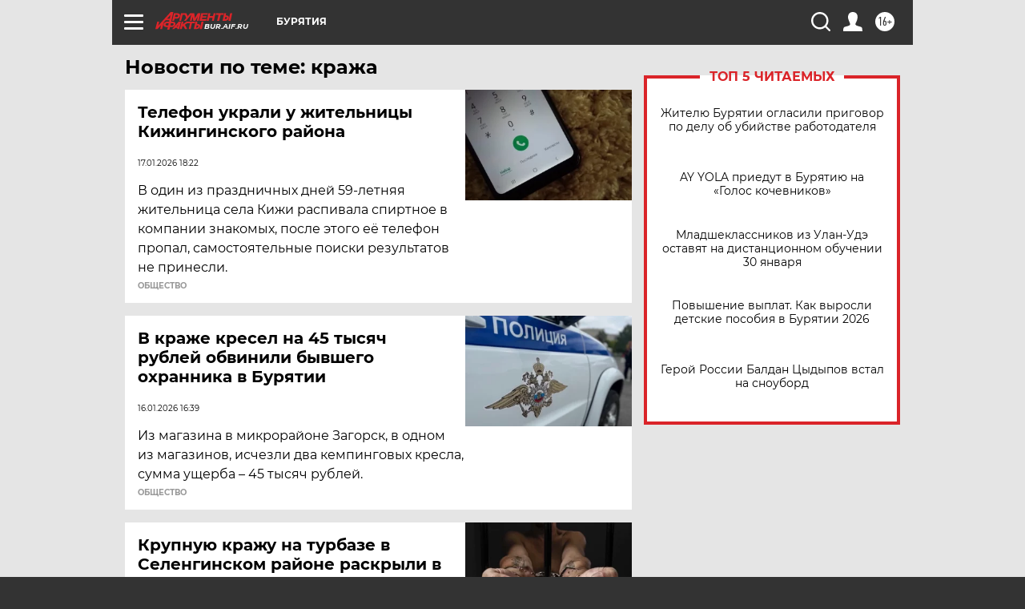

--- FILE ---
content_type: text/html; charset=UTF-8
request_url: https://bur.aif.ru/tag/krazha
body_size: 17760
content:
<!DOCTYPE html>
<!--[if IE 8]><html class="ie8"> <![endif]-->
<!--[if gt IE 8]><!--><html lang="ru"> <!--<![endif]-->
<head>
    <!-- created_at 30-01-2026 10:51:10 -->
    <script>
        window.isIndexPage = 0;
        window.isMobileBrowser = 0;
        window.disableSidebarCut = 1;
        window.bannerDebugMode = 0;
    </script>

                
                                    <meta http-equiv="Content-Type" content="text/html; charset=utf-8" >
<meta name="format-detection" content="telephone=no" >
<meta name="viewport" content="width=device-width, user-scalable=no, initial-scale=1.0, maximum-scale=1.0, minimum-scale=1.0" >
<meta http-equiv="X-UA-Compatible" content="IE=edge,chrome=1" >
<meta name="HandheldFriendly" content="true" >
<meta name="format-detection" content="telephone=no" >
<meta name="theme-color" content="#ffffff" >
<meta name="description" content="кража — самые актуальные и последние новости сегодня. Будьте в курсе главных свежих новостных событий дня и последнего часа, фото и видео репортажей на сайте Аргументы и Факты." >
<meta name="facebook-domain-verification" content="jiqbwww7rrqnwzjkizob7wrpmgmwq3" >
        <title>кража — последние новости сегодня | АиФ Бурятия</title>    <link rel="shortcut icon" type="image/x-icon" href="/favicon.ico" />
    <link rel="icon" type="image/svg+xml" href="/favicon.svg">
    
    <link rel="preload" href="/redesign2018/fonts/montserrat-v15-latin-ext_latin_cyrillic-ext_cyrillic-regular.woff2" as="font" type="font/woff2" crossorigin>
    <link rel="preload" href="/redesign2018/fonts/montserrat-v15-latin-ext_latin_cyrillic-ext_cyrillic-italic.woff2" as="font" type="font/woff2" crossorigin>
    <link rel="preload" href="/redesign2018/fonts/montserrat-v15-latin-ext_latin_cyrillic-ext_cyrillic-700.woff2" as="font" type="font/woff2" crossorigin>
    <link rel="preload" href="/redesign2018/fonts/montserrat-v15-latin-ext_latin_cyrillic-ext_cyrillic-700italic.woff2" as="font" type="font/woff2" crossorigin>
    <link rel="preload" href="/redesign2018/fonts/montserrat-v15-latin-ext_latin_cyrillic-ext_cyrillic-800.woff2" as="font" type="font/woff2" crossorigin>
    <link href="https://bur.aif.ru/tag/krazha" rel="canonical" >
<link href="https://bur.aif.ru/redesign2018/css/style.css?cba" media="all" rel="stylesheet" type="text/css" >
<link href="https://bur.aif.ru/img/icon/apple_touch_icon_57x57.png?cba" rel="apple-touch-icon" sizes="57x57" >
<link href="https://bur.aif.ru/img/icon/apple_touch_icon_114x114.png?cba" rel="apple-touch-icon" sizes="114x114" >
<link href="https://bur.aif.ru/img/icon/apple_touch_icon_72x72.png?cba" rel="apple-touch-icon" sizes="72x72" >
<link href="https://bur.aif.ru/img/icon/apple_touch_icon_144x144.png?cba" rel="apple-touch-icon" sizes="144x144" >
<link href="https://bur.aif.ru/img/icon/apple-touch-icon.png?cba" rel="apple-touch-icon" sizes="180x180" >
<link href="https://bur.aif.ru/img/icon/favicon-32x32.png?cba" rel="icon" type="image/png" sizes="32x32" >
<link href="https://bur.aif.ru/img/icon/favicon-16x16.png?cba" rel="icon" type="image/png" sizes="16x16" >
<link href="https://bur.aif.ru/img/manifest.json?cba" rel="manifest" >
<link href="https://bur.aif.ru/img/safari-pinned-tab.svg?cba" rel="mask-icon" color="#d55b5b" >
<link href="https://ads.betweendigital.com" rel="preconnect" crossorigin="" >
        <script type="text/javascript">
    //<!--
    var isRedesignPage = true;    //-->
</script>
<script type="text/javascript" src="https://bur.aif.ru/js/output/jquery.min.js?cba"></script>
<script type="text/javascript" src="https://bur.aif.ru/js/output/header_scripts.js?cba"></script>
<script type="text/javascript">
    //<!--
    var _sf_startpt=(new Date()).getTime()    //-->
</script>
<script type="text/javascript" src="https://yastatic.net/s3/passport-sdk/autofill/v1/sdk-suggest-with-polyfills-latest.js?cba"></script>
<script type="text/javascript">
    //<!--
    window.YandexAuthParams = {"oauthQueryParams":{"client_id":"b104434ccf5a4638bdfe8a9101264f3c","response_type":"code","redirect_uri":"https:\/\/aif.ru\/oauth\/yandex\/callback"},"tokenPageOrigin":"https:\/\/aif.ru"};    //-->
</script>
<script type="text/javascript">
    //<!--
    function AdFox_getWindowSize() {
    var winWidth,winHeight;
	if( typeof( window.innerWidth ) == 'number' ) {
		//Non-IE
		winWidth = window.innerWidth;
		winHeight = window.innerHeight;
	} else if( document.documentElement && ( document.documentElement.clientWidth || document.documentElement.clientHeight ) ) {
		//IE 6+ in 'standards compliant mode'
		winWidth = document.documentElement.clientWidth;
		winHeight = document.documentElement.clientHeight;
	} else if( document.body && ( document.body.clientWidth || document.body.clientHeight ) ) {
		//IE 4 compatible
		winWidth = document.body.clientWidth;
		winHeight = document.body.clientHeight;
	}
	return {"width":winWidth, "height":winHeight};
}//END function AdFox_getWindowSize

function AdFox_getElementPosition(elemId){
    var elem;
    
    if (document.getElementById) {
		elem = document.getElementById(elemId);
	}
	else if (document.layers) {
		elem = document.elemId;
	}
	else if (document.all) {
		elem = document.all.elemId;
	}
    var w = elem.offsetWidth;
    var h = elem.offsetHeight;	
    var l = 0;
    var t = 0;
	
    while (elem)
    {
        l += elem.offsetLeft;
        t += elem.offsetTop;
        elem = elem.offsetParent;
    }

    return {"left":l, "top":t, "width":w, "height":h};
} //END function AdFox_getElementPosition

function AdFox_getBodyScrollTop(){
	return self.pageYOffset || (document.documentElement && document.documentElement.scrollTop) || (document.body && document.body.scrollTop);
} //END function AdFox_getBodyScrollTop

function AdFox_getBodyScrollLeft(){
	return self.pageXOffset || (document.documentElement && document.documentElement.scrollLeft) || (document.body && document.body.scrollLeft);
}//END function AdFox_getBodyScrollLeft

function AdFox_Scroll(elemId,elemSrc){
   var winPos = AdFox_getWindowSize();
   var winWidth = winPos.width;
   var winHeight = winPos.height;
   var scrollY = AdFox_getBodyScrollTop();
   var scrollX =  AdFox_getBodyScrollLeft();
   var divId = 'AdFox_banner_'+elemId;
   var ltwhPos = AdFox_getElementPosition(divId);
   var lPos = ltwhPos.left;
   var tPos = ltwhPos.top;

   if(scrollY+winHeight+5 >= tPos && scrollX+winWidth+5 >= lPos){
      AdFox_getCodeScript(1,elemId,elemSrc);
	  }else{
	     setTimeout('AdFox_Scroll('+elemId+',"'+elemSrc+'");',100);
	  }
}//End function AdFox_Scroll    //-->
</script>
<script type="text/javascript">
    //<!--
    function AdFox_SetLayerVis(spritename,state){
   document.getElementById(spritename).style.visibility=state;
}

function AdFox_Open(AF_id){
   AdFox_SetLayerVis('AdFox_DivBaseFlash_'+AF_id, "hidden");
   AdFox_SetLayerVis('AdFox_DivOverFlash_'+AF_id, "visible");
}

function AdFox_Close(AF_id){
   AdFox_SetLayerVis('AdFox_DivOverFlash_'+AF_id, "hidden");
   AdFox_SetLayerVis('AdFox_DivBaseFlash_'+AF_id, "visible");
}

function AdFox_getCodeScript(AF_n,AF_id,AF_src){
   var AF_doc;
   if(AF_n<10){
      try{
	     if(document.all && !window.opera){
		    AF_doc = window.frames['AdFox_iframe_'+AF_id].document;
			}else if(document.getElementById){
			         AF_doc = document.getElementById('AdFox_iframe_'+AF_id).contentDocument;
					 }
		 }catch(e){}
    if(AF_doc){
	   AF_doc.write('<scr'+'ipt type="text/javascript" src="'+AF_src+'"><\/scr'+'ipt>');
	   }else{
	      setTimeout('AdFox_getCodeScript('+(++AF_n)+','+AF_id+',"'+AF_src+'");', 100);
		  }
		  }
}

function adfoxSdvigContent(banID, flashWidth, flashHeight){
	var obj = document.getElementById('adfoxBanner'+banID).style;
	if (flashWidth == '100%') obj.width = flashWidth;
	    else obj.width = flashWidth + "px";
	if (flashHeight == '100%') obj.height = flashHeight;
	    else obj.height = flashHeight + "px";
}

function adfoxVisibilityFlash(banName, flashWidth, flashHeight){
    	var obj = document.getElementById(banName).style;
	if (flashWidth == '100%') obj.width = flashWidth;
	    else obj.width = flashWidth + "px";
	if (flashHeight == '100%') obj.height = flashHeight;
	    else obj.height = flashHeight + "px";
}

function adfoxStart(banID, FirShowFlNum, constVisFlashFir, sdvigContent, flash1Width, flash1Height, flash2Width, flash2Height){
	if (FirShowFlNum == 1) adfoxVisibilityFlash('adfoxFlash1'+banID, flash1Width, flash1Height);
	    else if (FirShowFlNum == 2) {
		    adfoxVisibilityFlash('adfoxFlash2'+banID, flash2Width, flash2Height);
	        if (constVisFlashFir == 'yes') adfoxVisibilityFlash('adfoxFlash1'+banID, flash1Width, flash1Height);
		    if (sdvigContent == 'yes') adfoxSdvigContent(banID, flash2Width, flash2Height);
		        else adfoxSdvigContent(banID, flash1Width, flash1Height);
	}
}

function adfoxOpen(banID, constVisFlashFir, sdvigContent, flash2Width, flash2Height){
	var aEventOpenClose = new Image();
	var obj = document.getElementById("aEventOpen"+banID);
	if (obj) aEventOpenClose.src =  obj.title+'&rand='+Math.random()*1000000+'&prb='+Math.random()*1000000;
	adfoxVisibilityFlash('adfoxFlash2'+banID, flash2Width, flash2Height);
	if (constVisFlashFir != 'yes') adfoxVisibilityFlash('adfoxFlash1'+banID, 1, 1);
	if (sdvigContent == 'yes') adfoxSdvigContent(banID, flash2Width, flash2Height);
}


function adfoxClose(banID, constVisFlashFir, sdvigContent, flash1Width, flash1Height){
	var aEventOpenClose = new Image();
	var obj = document.getElementById("aEventClose"+banID);
	if (obj) aEventOpenClose.src =  obj.title+'&rand='+Math.random()*1000000+'&prb='+Math.random()*1000000;
	adfoxVisibilityFlash('adfoxFlash2'+banID, 1, 1);
	if (constVisFlashFir != 'yes') adfoxVisibilityFlash('adfoxFlash1'+banID, flash1Width, flash1Height);
	if (sdvigContent == 'yes') adfoxSdvigContent(banID, flash1Width, flash1Height);
}    //-->
</script>
<script type="text/javascript" async="true" src="https://yandex.ru/ads/system/header-bidding.js?cba"></script>
<script type="text/javascript" src="https://ad.mail.ru/static/sync-loader.js?cba"></script>
<script type="text/javascript" async="true" src="https://cdn.skcrtxr.com/roxot-wrapper/js/roxot-manager.js?pid=42c21743-edce-4460-a03e-02dbaef8f162"></script>
<script type="text/javascript" src="https://cdn-rtb.sape.ru/js/uids.js?cba"></script>
<script type="text/javascript">
    //<!--
        var adfoxBiddersMap = {
    "betweenDigital": "816043",
 "mediasniper": "2218745",
    "myTarget": "810102",
 "buzzoola": "1096246",
 "adfox_roden-media": "3373170",
    "videonow": "2966090", 
 "adfox_adsmart": "1463295",
  "Gnezdo": "3123512",
    "roxot": "3196121",
 "astralab": "2486209",
  "getintent": "3186204",
 "sape": "2758269",
 "adwile": "2733112",
 "hybrid": "2809332"
};
var syncid = window.rb_sync.id;
	  var biddersCpmAdjustmentMap = {
      'adfox_adsmart': 0.6,
	  'Gnezdo': 0.8,
	  'adwile': 0.8
  };

if (window.innerWidth >= 1024) {
var adUnits = [{
        "code": "adfox_153825256063495017",
  "sizes": [[300, 600], [240,400]],
        "bids": [{
                "bidder": "betweenDigital",
                "params": {
                    "placementId": "3235886"
                }
            },{
                "bidder": "myTarget",
                "params": {
                    "placementId": "555209",
"sendTargetRef": "true",
"additional": {
"fpid": syncid
}			
                }
            },{
                "bidder": "hybrid",
                "params": {
                    "placementId": "6582bbf77bc72f59c8b22f65"
                }
            },{
                "bidder": "buzzoola",
                "params": {
                    "placementId": "1252803"
                }
            },{
                "bidder": "videonow",
                "params": {
                    "placementId": "8503533"
                }
            },{
                    "bidder": "adfox_adsmart",
                    "params": {
						p1: 'cqguf',
						p2: 'hhro'
					}
            },{
                    "bidder": "roxot",
                    "params": {
						placementId: '2027d57b-1cff-4693-9a3c-7fe57b3bcd1f',
						sendTargetRef: true
					}
            },{
                    "bidder": "mediasniper",
                    "params": {
						"placementId": "4417"
					}
            },{
                    "bidder": "Gnezdo",
                    "params": {
						"placementId": "354318"
					}
            },{
                    "bidder": "getintent",
                    "params": {
						"placementId": "215_V_aif.ru_D_Top_300x600"
					}
            },{
                    "bidder": "adfox_roden-media",
                    "params": {
						p1: "dilmj",
						p2: "emwl"
					}
            },{
                    "bidder": "astralab",
                    "params": {
						"placementId": "642ad3a28528b410c4990932"
					}
            }
        ]
    },{
        "code": "adfox_150719646019463024",
		"sizes": [[640,480], [640,360]],
        "bids": [{
                "bidder": "adfox_adsmart",
                    "params": {
						p1: 'cmqsb',
						p2: 'ul'
					}
            },{
                "bidder": "sape",
                "params": {
                    "placementId": "872427",
					additional: {
                       sapeFpUids: window.sapeRrbFpUids || []
                   }				
                }
            },{
                "bidder": "roxot",
                "params": {
                    placementId: '2b61dd56-9c9f-4c45-a5f5-98dd5234b8a1',
					sendTargetRef: true
                }
            },{
                "bidder": "getintent",
                "params": {
                    "placementId": "215_V_aif.ru_D_AfterArticle_640х480"
                }
            }
        ]
    },{
        "code": "adfox_149010055036832877",
		"sizes": [[970,250]],
		"bids": [{
                    "bidder": "adfox_roden-media",
                    "params": {
						p1: 'dilmi',
						p2: 'hfln'
					}
            },{
                    "bidder": "buzzoola",
                    "params": {
						"placementId": "1252804"
					}
            },{
                    "bidder": "getintent",
                    "params": {
						"placementId": "215_V_aif.ru_D_Billboard_970x250"
					}
            },{
                "bidder": "astralab",
                "params": {
                    "placementId": "67bf071f4e6965fa7b30fea3"
                }
            },{
                    "bidder": "hybrid",
                    "params": {
						"placementId": "6582bbf77bc72f59c8b22f66"
					}
            },{
                    "bidder": "myTarget",
                    "params": {
						"placementId": "1462991",
"sendTargetRef": "true",
"additional": {
"fpid": syncid
}			
					}
            }			           
        ]        
    },{
        "code": "adfox_149874332414246474",
		"sizes": [[640,360], [300,250], [640,480]],
		"codeType": "combo",
		"bids": [{
                "bidder": "mediasniper",
                "params": {
                    "placementId": "4419"
                }
            },{
                "bidder": "buzzoola",
                "params": {
                    "placementId": "1220692"
                }
            },{
                "bidder": "astralab",
                "params": {
                    "placementId": "66fd25eab13381b469ae4b39"
                }
            },
			{
                    "bidder": "betweenDigital",
                    "params": {
						"placementId": "4502825"
					}
            }
			           
        ]        
    },{
        "code": "adfox_149848658878716687",
		"sizes": [[300,600], [240,400]],
        "bids": [{
                "bidder": "betweenDigital",
                "params": {
                    "placementId": "3377360"
                }
            },{
                "bidder": "roxot",
                "params": {
                    placementId: 'fdaba944-bdaa-4c63-9dd3-af12fc6afbf8',
					sendTargetRef: true
                }
            },{
                "bidder": "sape",
                "params": {
                    "placementId": "872425",
					additional: {
                       sapeFpUids: window.sapeRrbFpUids || []
                   }
                }
            },{
                "bidder": "adwile",
                "params": {
                    "placementId": "27990"
                }
            }
        ]        
    }
],
	syncPixels = [{
    bidder: 'hybrid',
    pixels: [
    "https://www.tns-counter.ru/V13a****idsh_ad/ru/CP1251/tmsec=idsh_dis/",
    "https://www.tns-counter.ru/V13a****idsh_vid/ru/CP1251/tmsec=idsh_aifru-hbrdis/",
    "https://mc.yandex.ru/watch/66716692?page-url=aifru%3Futm_source=dis_hybrid_default%26utm_medium=%26utm_campaign=%26utm_content=%26utm_term=&page-ref="+window.location.href
]
  }
  ];
} else if (window.innerWidth < 1024) {
var adUnits = [{
        "code": "adfox_14987283079885683",
		"sizes": [[300,250], [300,240]],
        "bids": [{
                "bidder": "betweenDigital",
                "params": {
                    "placementId": "2492448"
                }
            },{
                "bidder": "myTarget",
                "params": {
                    "placementId": "226830",
"sendTargetRef": "true",
"additional": {
"fpid": syncid
}			
                }
            },{
                "bidder": "hybrid",
                "params": {
                    "placementId": "6582bbf77bc72f59c8b22f64"
                }
            },{
                "bidder": "mediasniper",
                "params": {
                    "placementId": "4418"
                }
            },{
                "bidder": "buzzoola",
                "params": {
                    "placementId": "563787"
                }
            },{
                "bidder": "roxot",
                "params": {
                    placementId: '20bce8ad-3a5e-435a-964f-47be17e201cf',
					sendTargetRef: true
                }
            },{
                "bidder": "videonow",
                "params": {
                    "placementId": "2577490"
                }
            },{
                "bidder": "adfox_adsmart",
                    "params": {
						p1: 'cqmbg',
						p2: 'ul'
					}
            },{
                    "bidder": "Gnezdo",
                    "params": {
						"placementId": "354316"
					}
            },{
                    "bidder": "getintent",
                    "params": {
						"placementId": "215_V_aif.ru_M_Top_300x250"
					}
            },{
                    "bidder": "adfox_roden-media",
                    "params": {
						p1: "dilmx",
						p2: "hbts"
					}
            },{
                "bidder": "astralab",
                "params": {
                    "placementId": "642ad47d8528b410c4990933"
                }
            }			
        ]        
    },{
        "code": "adfox_153545578261291257",
		"bids": [{
                    "bidder": "sape",
                    "params": {
						"placementId": "872426",
					additional: {
                       sapeFpUids: window.sapeRrbFpUids || []
                   }
					}
            },{
                    "bidder": "roxot",
                    "params": {
						placementId: 'eb2ebb9c-1e7e-4c80-bef7-1e93debf197c',
						sendTargetRef: true
					}
            }
			           
        ]        
    },{
        "code": "adfox_165346609120174064",
		"sizes": [[320,100]],
		"bids": [            
            		{
                    "bidder": "buzzoola",
                    "params": {
						"placementId": "1252806"
					}
            },{
                    "bidder": "getintent",
                    "params": {
						"placementId": "215_V_aif.ru_M_FloorAd_320x100"
					}
            }
			           
        ]        
    },{
        "code": "adfox_155956315896226671",
		"bids": [            
            		{
                    "bidder": "buzzoola",
                    "params": {
						"placementId": "1252805"
					}
            },{
                    "bidder": "sape",
                    "params": {
						"placementId": "887956",
					additional: {
                       sapeFpUids: window.sapeRrbFpUids || []
                   }
					}
            },{
                    "bidder": "myTarget",
                    "params": {
						"placementId": "821424",
"sendTargetRef": "true",
"additional": {
"fpid": syncid
}			
					}
            }
			           
        ]        
    },{
        "code": "adfox_149874332414246474",
		"sizes": [[640,360], [300,250], [640,480]],
		"codeType": "combo",
		"bids": [{
                "bidder": "adfox_roden-media",
                "params": {
					p1: 'dilmk',
					p2: 'hfiu'
				}
            },{
                "bidder": "mediasniper",
                "params": {
                    "placementId": "4419"
                }
            },{
                "bidder": "roxot",
                "params": {
                    placementId: 'ba25b33d-cd61-4c90-8035-ea7d66f011c6',
					sendTargetRef: true
                }
            },{
                "bidder": "adwile",
                "params": {
                    "placementId": "27991"
                }
            },{
                    "bidder": "Gnezdo",
                    "params": {
						"placementId": "354317"
					}
            },{
                    "bidder": "getintent",
                    "params": {
						"placementId": "215_V_aif.ru_M_Comboblock_300x250"
					}
            },{
                    "bidder": "astralab",
                    "params": {
						"placementId": "66fd260fb13381b469ae4b3f"
					}
            },{
                    "bidder": "betweenDigital",
                    "params": {
						"placementId": "4502825"
					}
            }
			]        
    }
],
	syncPixels = [
  {
    bidder: 'hybrid',
    pixels: [
    "https://www.tns-counter.ru/V13a****idsh_ad/ru/CP1251/tmsec=idsh_mob/",
    "https://www.tns-counter.ru/V13a****idsh_vid/ru/CP1251/tmsec=idsh_aifru-hbrmob/",
    "https://mc.yandex.ru/watch/66716692?page-url=aifru%3Futm_source=mob_hybrid_default%26utm_medium=%26utm_campaign=%26utm_content=%26utm_term=&page-ref="+window.location.href
]
  }
  ];
}
var userTimeout = 1500;
window.YaHeaderBiddingSettings = {
    biddersMap: adfoxBiddersMap,
	biddersCpmAdjustmentMap: biddersCpmAdjustmentMap,
    adUnits: adUnits,
    timeout: userTimeout,
    syncPixels: syncPixels	
};    //-->
</script>
<script type="text/javascript">
    //<!--
    window.yaContextCb = window.yaContextCb || []    //-->
</script>
<script type="text/javascript" async="true" src="https://yandex.ru/ads/system/context.js?cba"></script>
<script type="text/javascript">
    //<!--
    window.EventObserver = {
    observers: {},

    subscribe: function (name, fn) {
        if (!this.observers.hasOwnProperty(name)) {
            this.observers[name] = [];
        }
        this.observers[name].push(fn)
    },
    
    unsubscribe: function (name, fn) {
        if (!this.observers.hasOwnProperty(name)) {
            return;
        }
        this.observers[name] = this.observers[name].filter(function (subscriber) {
            return subscriber !== fn
        })
    },
    
    broadcast: function (name, data) {
        if (!this.observers.hasOwnProperty(name)) {
            return;
        }
        this.observers[name].forEach(function (subscriber) {
            return subscriber(data)
        })
    }
};    //-->
</script>    
    <script>
  var adcm_config ={
    id:1064,
    platformId: 64,
    init: function () {
      window.adcm.call();
    }
  };
</script>
<script src="https://tag.digitaltarget.ru/adcm.js" async></script>    <meta name="google-site-verification" content="alIAYJbMuf9iHvwRUKs7zwT1OsmeUiqHPGqnnH_7hdQ" /><meta name="zen-verification" content="DhL9Yehk2hYUOpk2XKKlrpqNETuJhDIPMrwjPv0omWxNEYkNHo3DPhWC8QfuYNrI" />    <link rel="stylesheet" type="text/css" media="print" href="https://bur.aif.ru/redesign2018/css/print.css?cba" />
    <base href=""/>
</head><body class="region__bur ">
<div class="overlay"></div>
<!-- Rating@Mail.ru counter -->
<script type="text/javascript">
var _tmr = window._tmr || (window._tmr = []);
_tmr.push({id: "59428", type: "pageView", start: (new Date()).getTime()});
(function (d, w, id) {
  if (d.getElementById(id)) return;
  var ts = d.createElement("script"); ts.type = "text/javascript"; ts.async = true; ts.id = id;
  ts.src = "https://top-fwz1.mail.ru/js/code.js";
  var f = function () {var s = d.getElementsByTagName("script")[0]; s.parentNode.insertBefore(ts, s);};
  if (w.opera == "[object Opera]") { d.addEventListener("DOMContentLoaded", f, false); } else { f(); }
})(document, window, "topmailru-code");
</script><noscript><div>
<img src="https://top-fwz1.mail.ru/counter?id=59428;js=na" style="border:0;position:absolute;left:-9999px;" alt="Top.Mail.Ru" />
</div></noscript>
<!-- //Rating@Mail.ru counter -->



<div class="container" id="container">
    
        <noindex><div class="adv_content bp__body_first adwrapper"><div class="banner_params hide" data-params="{&quot;id&quot;:4921,&quot;num&quot;:1,&quot;place&quot;:&quot;body_first&quot;}"></div>
<!--AdFox START-->
<!--aif_direct-->
<!--Площадка: AIF_fullscreen /  / -->
<!--Тип баннера: FullScreen-->
<!--Расположение: <верх страницы>-->
<div id="adfox_150417328041091508"></div>
<script>     
    window.yaContextCb.push(()=>{
    Ya.adfoxCode.create({
        ownerId: 249933,
        containerId: 'adfox_150417328041091508',
        params: {
            pp: 'g',
            ps: 'cnul',
            p2: 'fptu',
            puid1: ''
        }
    }); 
}); 
</script></div></noindex>
        
        <!--баннер над шапкой--->
                <div class="banner_box">
            <div class="main_banner">
                            </div>
        </div>
                <!--//баннер  над шапкой--->

    <script>
	currentUser = new User();
</script>

<header class="header">
    <div class="count_box_nodisplay">
    <div class="couter_block"><!--LiveInternet counter-->
<script type="text/javascript"><!--
document.write("<img src='https://counter.yadro.ru//hit;AIF?r"+escape(document.referrer)+((typeof(screen)=="undefined")?"":";s"+screen.width+"*"+screen.height+"*"+(screen.colorDepth?screen.colorDepth:screen.pixelDepth))+";u"+escape(document.URL)+";h"+escape(document.title.substring(0,80))+";"+Math.random()+"' width=1 height=1 alt=''>");
//--></script><!--/LiveInternet--></div></div>    <div class="topline">
    <a href="#" class="burger openCloser">
        <div class="burger__wrapper">
            <span class="burger__line"></span>
            <span class="burger__line"></span>
            <span class="burger__line"></span>
        </div>
    </a>

    
    <a href="/" class="logo_box">
                <img width="96" height="22" src="https://bur.aif.ru/redesign2018/img/logo.svg?cba" alt="Аргументы и Факты">
        <div class="region_url">
            bur.aif.ru        </div>
            </a>
    <div itemscope itemtype="http://schema.org/Organization" class="schema_org">
        <img itemprop="logo" src="https://bur.aif.ru/redesign2018/img/logo.svg?cba" />
        <a itemprop="url" href="/"></a>
        <meta itemprop="name" content="АО «Аргументы и Факты»" />
        <div itemprop="address" itemscope itemtype="http://schema.org/PostalAddress">
            <meta itemprop="postalCode" content="101000" />
            <meta itemprop="addressLocality" content="Москва" />
            <meta itemprop="streetAddress" content="ул. Мясницкая, д. 42"/>
            <meta itemprop="addressCountry" content="RU"/>
            <a itemprop="telephone" href="tel:+74956465757">+7 (495) 646 57 57</a>
        </div>
    </div>
    <div class="age16 age16_topline">16+</div>
    <a href="#" class="region regionOpenCloser">
        <img width="19" height="25" src="https://bur.aif.ru/redesign2018/img/location.svg?cba"><span>Бурятия</span>
    </a>
    <div class="topline__slot">
             </div>

    <!--a class="topline__hashtag" href="https://aif.ru/health/coronavirus/?utm_medium=header&utm_content=covid&utm_source=aif">#остаемсядома</a-->
    <div class="auth_user_status_js">
        <a href="#" class="user auth_link_login_js auth_open_js"><img width="24" height="24" src="https://bur.aif.ru/redesign2018/img/user_ico.svg?cba"></a>
        <a href="/profile" class="user auth_link_profile_js" style="display: none"><img width="24" height="24" src="https://bur.aif.ru/redesign2018/img/user_ico.svg?cba"></a>
    </div>
    <div class="search_box">
        <a href="#" class="search_ico searchOpener">
            <img width="24" height="24" src="https://bur.aif.ru/redesign2018/img/search_ico.svg?cba">
        </a>
        <div class="search_input">
            <form action="/search" id="search_form1">
                <input type="text" name="text" maxlength="50"/>
            </form>
        </div>
    </div>
</div>

<div class="fixed_menu topline">
    <div class="cont_center">
        <a href="#" class="burger openCloser">
            <div class="burger__wrapper">
                <span class="burger__line"></span>
                <span class="burger__line"></span>
                <span class="burger__line"></span>
            </div>
        </a>
        <a href="/" class="logo_box">
                        <img width="96" height="22" src="https://bur.aif.ru/redesign2018/img/logo.svg?cba" alt="Аргументы и Факты">
            <div class="region_url">
                bur.aif.ru            </div>
                    </a>
        <div class="age16 age16_topline">16+</div>
        <a href="/" class="region regionOpenCloser">
            <img width="19" height="25" src="https://bur.aif.ru/redesign2018/img/location.svg?cba">
            <span>Бурятия</span>
        </a>
        <div class="topline__slot">
                    </div>

        <!--a class="topline__hashtag" href="https://aif.ru/health/coronavirus/?utm_medium=header&utm_content=covid&utm_source=aif">#остаемсядома</a-->
        <div class="auth_user_status_js">
            <a href="#" class="user auth_link_login_js auth_open_js"><img width="24" height="24" src="https://bur.aif.ru/redesign2018/img/user_ico.svg?cba"></a>
            <a href="/profile" class="user auth_link_profile_js" style="display: none"><img width="24" height="24" src="https://bur.aif.ru/redesign2018/img/user_ico.svg?cba"></a>
        </div>
        <div class="search_box">
            <a href="#" class="search_ico searchOpener">
                <img width="24" height="24" src="https://bur.aif.ru/redesign2018/img/search_ico.svg?cba">
            </a>
            <div class="search_input">
                <form action="/search">
                    <input type="text" name="text" maxlength="50" >
                </form>
            </div>
        </div>
    </div>
</div>    <div class="regions_box">
    <nav class="cont_center">
        <ul class="regions">
            <li><a href="https://aif.ru?from_menu=1">ФЕДЕРАЛЬНЫЙ</a></li>
            <li><a href="https://spb.aif.ru">САНКТ-ПЕТЕРБУРГ</a></li>

            
                                    <li><a href="https://adigea.aif.ru">Адыгея</a></li>
                
            
                                    <li><a href="https://arh.aif.ru">Архангельск</a></li>
                
            
                
            
                
            
                                    <li><a href="https://astrakhan.aif.ru">Астрахань</a></li>
                
            
                                    <li><a href="https://altai.aif.ru">Барнаул</a></li>
                
            
                                    <li><a href="https://aif.by">Беларусь</a></li>
                
            
                                    <li><a href="https://bel.aif.ru">Белгород</a></li>
                
            
                
            
                                    <li><a href="https://bryansk.aif.ru">Брянск</a></li>
                
            
                                    <li><a href="https://bur.aif.ru">Бурятия</a></li>
                
            
                                    <li><a href="https://vl.aif.ru">Владивосток</a></li>
                
            
                                    <li><a href="https://vlad.aif.ru">Владимир</a></li>
                
            
                                    <li><a href="https://vlg.aif.ru">Волгоград</a></li>
                
            
                                    <li><a href="https://vologda.aif.ru">Вологда</a></li>
                
            
                                    <li><a href="https://vrn.aif.ru">Воронеж</a></li>
                
            
                
            
                                    <li><a href="https://dag.aif.ru">Дагестан</a></li>
                
            
                
            
                                    <li><a href="https://ivanovo.aif.ru">Иваново</a></li>
                
            
                                    <li><a href="https://irk.aif.ru">Иркутск</a></li>
                
            
                                    <li><a href="https://kazan.aif.ru">Казань</a></li>
                
            
                                    <li><a href="https://kzaif.kz">Казахстан</a></li>
                
            
                
            
                                    <li><a href="https://klg.aif.ru">Калининград</a></li>
                
            
                
            
                                    <li><a href="https://kaluga.aif.ru">Калуга</a></li>
                
            
                                    <li><a href="https://kamchatka.aif.ru">Камчатка</a></li>
                
            
                
            
                                    <li><a href="https://karel.aif.ru">Карелия</a></li>
                
            
                                    <li><a href="https://kirov.aif.ru">Киров</a></li>
                
            
                                    <li><a href="https://komi.aif.ru">Коми</a></li>
                
            
                                    <li><a href="https://kostroma.aif.ru">Кострома</a></li>
                
            
                                    <li><a href="https://kuban.aif.ru">Краснодар</a></li>
                
            
                                    <li><a href="https://krsk.aif.ru">Красноярск</a></li>
                
            
                                    <li><a href="https://krym.aif.ru">Крым</a></li>
                
            
                                    <li><a href="https://kuzbass.aif.ru">Кузбасс</a></li>
                
            
                
            
                
            
                                    <li><a href="https://aif.kg">Кыргызстан</a></li>
                
            
                                    <li><a href="https://mar.aif.ru">Марий Эл</a></li>
                
            
                                    <li><a href="https://saransk.aif.ru">Мордовия</a></li>
                
            
                                    <li><a href="https://murmansk.aif.ru">Мурманск</a></li>
                
            
                
            
                                    <li><a href="https://nn.aif.ru">Нижний Новгород</a></li>
                
            
                                    <li><a href="https://nsk.aif.ru">Новосибирск</a></li>
                
            
                
            
                                    <li><a href="https://omsk.aif.ru">Омск</a></li>
                
            
                                    <li><a href="https://oren.aif.ru">Оренбург</a></li>
                
            
                                    <li><a href="https://penza.aif.ru">Пенза</a></li>
                
            
                                    <li><a href="https://perm.aif.ru">Пермь</a></li>
                
            
                                    <li><a href="https://pskov.aif.ru">Псков</a></li>
                
            
                                    <li><a href="https://rostov.aif.ru">Ростов-на-Дону</a></li>
                
            
                                    <li><a href="https://rzn.aif.ru">Рязань</a></li>
                
            
                                    <li><a href="https://samara.aif.ru">Самара</a></li>
                
            
                
            
                                    <li><a href="https://saratov.aif.ru">Саратов</a></li>
                
            
                                    <li><a href="https://sakhalin.aif.ru">Сахалин</a></li>
                
            
                
            
                                    <li><a href="https://smol.aif.ru">Смоленск</a></li>
                
            
                
            
                                    <li><a href="https://stav.aif.ru">Ставрополь</a></li>
                
            
                
            
                                    <li><a href="https://tver.aif.ru">Тверь</a></li>
                
            
                                    <li><a href="https://tlt.aif.ru">Тольятти</a></li>
                
            
                                    <li><a href="https://tomsk.aif.ru">Томск</a></li>
                
            
                                    <li><a href="https://tula.aif.ru">Тула</a></li>
                
            
                                    <li><a href="https://tmn.aif.ru">Тюмень</a></li>
                
            
                                    <li><a href="https://udm.aif.ru">Удмуртия</a></li>
                
            
                
            
                                    <li><a href="https://ul.aif.ru">Ульяновск</a></li>
                
            
                                    <li><a href="https://ural.aif.ru">Урал</a></li>
                
            
                                    <li><a href="https://ufa.aif.ru">Уфа</a></li>
                
            
                
            
                
            
                                    <li><a href="https://hab.aif.ru">Хабаровск</a></li>
                
            
                
            
                                    <li><a href="https://chv.aif.ru">Чебоксары</a></li>
                
            
                                    <li><a href="https://chel.aif.ru">Челябинск</a></li>
                
            
                                    <li><a href="https://chr.aif.ru">Черноземье</a></li>
                
            
                                    <li><a href="https://chita.aif.ru">Чита</a></li>
                
            
                                    <li><a href="https://ugra.aif.ru">Югра</a></li>
                
            
                                    <li><a href="https://yakutia.aif.ru">Якутия</a></li>
                
            
                                    <li><a href="https://yamal.aif.ru">Ямал</a></li>
                
            
                                    <li><a href="https://yar.aif.ru">Ярославль</a></li>
                
                    </ul>
    </nav>
</div>    <div class="top_menu_box">
    <div class="cont_center">
        <nav class="top_menu main_menu_wrapper_js">
                            <ul class="main_menu main_menu_js" id="rubrics">
                                    <li  class="menuItem top_level_item_js">

        <a  href="https://bur.aif.ru/news" title="НОВОСТИ" id="custommenu-10339">НОВОСТИ</a>
    
    </li>                                                <li  class="menuItem top_level_item_js">

        <span  title="Спецпроекты">Спецпроекты</span>
    
            <div class="subrubrics_box submenu_js">
            <ul>
                                                            <li  class="menuItem">

        <a  href="http://dobroe.aif.ru/" title="«АиФ. Доброе сердце»" id="custommenu-9836">«АиФ. Доброе сердце»</a>
    
    </li>                                                                                <li  class="menuItem">

        <a  href="http://warletters.aif.ru/" title="Письма на фронт" id="custommenu-9838">Письма на фронт</a>
    
    </li>                                                                                <li  class="menuItem">

        <a  href="https://aif.ru/static/1965080" title="Детская книга войны" id="custommenu-9839">Детская книга войны</a>
    
    </li>                                                                                <li  class="menuItem">

        <a  href="https://bur.aif.ru/specialproject-instruksiya-sbp/" title="Как вернуть 20% за билет на автобус" id="custommenu-11439">Как вернуть 20% за билет на автобус</a>
    
    </li>                                                                                <li  class="menuItem">

        <a  href="https://aif.ru/special" title="Все спецпроекты" id="custommenu-10359">Все спецпроекты</a>
    
    </li>                                                </ul>
        </div>
    </li>                                                <li  data-rubric_id="7183" class="menuItem top_level_item_js">

        <a  href="/incidents" title="ПРОИСШЕСТВИЯ" id="custommenu-9853">ПРОИСШЕСТВИЯ</a>
    
            <div class="subrubrics_box submenu_js">
            <ul>
                                                            <li  data-rubric_id="7184" class="menuItem">

        <a  href="/incidents/details" title="События" id="custommenu-9878">События</a>
    
    </li>                                                                                <li  data-rubric_id="7186" class="menuItem">

        <a  href="/incidents/fire" title="Пожар" id="custommenu-9880">Пожар</a>
    
    </li>                                                                                <li  data-rubric_id="7185" class="menuItem">

        <a  href="/incidents/crash" title="ДТП" id="custommenu-9879">ДТП</a>
    
    </li>                                                                                <li  data-rubric_id="7187" class="menuItem">

        <a  href="/incidents/scene" title="Криминал" id="custommenu-9881">Криминал</a>
    
    </li>                                                </ul>
        </div>
    </li>                                                <li  class="menuItem top_level_item_js">

        <a  href="https://bur.aif.ru/auto" title="АВТОМОБИЛИ" id="custommenu-10324">АВТОМОБИЛИ</a>
    
            <div class="subrubrics_box submenu_js">
            <ul>
                                                            <li  class="menuItem">

        <a  href="https://bur.aif.ru/auto/details" title="Транспорт" id="custommenu-10325">Транспорт</a>
    
    </li>                                                </ul>
        </div>
    </li>                                                                    <li  data-rubric_id="7156" class="menuItem top_level_item_js">

        <a  href="/politic" title="ПОЛИТИКА" id="custommenu-9845">ПОЛИТИКА</a>
    
            <div class="subrubrics_box submenu_js">
            <ul>
                                                            <li  data-rubric_id="7157" class="menuItem">

        <a  href="/politic/gover" title="Власть" id="custommenu-9864">Власть</a>
    
    </li>                                                                                <li  data-rubric_id="7158" class="menuItem">

        <a  href="/politic/person" title="Персона" id="custommenu-9865">Персона</a>
    
    </li>                                                </ul>
        </div>
    </li>                                                <li  data-rubric_id="7151" class="menuItem top_level_item_js">

        <a  href="/society" title="ОБЩЕСТВО" id="custommenu-9844">ОБЩЕСТВО</a>
    
            <div class="subrubrics_box submenu_js">
            <ul>
                                                            <li  data-rubric_id="7152" class="menuItem">

        <a  href="/society/persona" title="Люди" id="custommenu-9862">Люди</a>
    
    </li>                                                                                <li  data-rubric_id="7153" class="menuItem">

        <a  href="/society/details" title="События" id="custommenu-9863">События</a>
    
    </li>                                                                                <li  data-rubric_id="7154" class="menuItem">

        <a  href="/society/jkh" title="ЖКХ" id="custommenu-9875">ЖКХ</a>
    
    </li>                                                </ul>
        </div>
    </li>                                                <li  data-rubric_id="7159" class="menuItem top_level_item_js">

        <a  href="/culture" title="КУЛЬТУРА" id="custommenu-9846">КУЛЬТУРА</a>
    
            <div class="subrubrics_box submenu_js">
            <ul>
                                                            <li  data-rubric_id="7160" class="menuItem">

        <a  href="/culture/art" title="Искусство" id="custommenu-9866">Искусство</a>
    
    </li>                                                                                <li  data-rubric_id="7161" class="menuItem">

        <a  href="/culture/events" title="События" id="custommenu-9867">События</a>
    
    </li>                                                </ul>
        </div>
    </li>                                                <li  data-rubric_id="7169" class="menuItem top_level_item_js">

        <a  href="/sport" title="СПОРТ" id="custommenu-9848">СПОРТ</a>
    
            <div class="subrubrics_box submenu_js">
            <ul>
                                                            <li  data-rubric_id="7170" class="menuItem">

        <a  href="/sport/persona" title="Люди" id="custommenu-9869">Люди</a>
    
    </li>                                                                                <li  data-rubric_id="7171" class="menuItem">

        <a  href="/sport/details" title="События" id="custommenu-9870">События</a>
    
    </li>                                                                                <li  data-rubric_id="7172" class="menuItem">

        <a  href="/sport/football" title="Футбол" id="custommenu-9877">Футбол</a>
    
    </li>                                                </ul>
        </div>
    </li>                                                <li  data-rubric_id="7167" class="menuItem top_level_item_js">

        <a  href="/health" title="ЗДОРОВЬЕ" id="custommenu-9847">ЗДОРОВЬЕ</a>
    
            <div class="subrubrics_box submenu_js">
            <ul>
                                                            <li  data-rubric_id="7168" class="menuItem">

        <a  href="/health/med" title="Медицина" id="custommenu-9868">Медицина</a>
    
    </li>                                                </ul>
        </div>
    </li>                        </ul>

            <ul id="projects" class="specprojects static_submenu_js"></ul>
            <div class="right_box">
                <div class="fresh_number">
    <h3>Свежий номер</h3>
    <a href="/gazeta/number/59181" class="number_box">
                    <img loading="lazy" src="https://aif-s3.aif.ru/images/044/542/8be56c88711aca8900bf201e8f9b1470.webp" width="91" height="120">
                <div class="text">
            № 52. 24/12/2025 <br /> АиФ в Бурятии        </div>
    </a>
</div>
<div class="links_box">
    <a href="/gazeta">Издания</a>
</div>
                <div class="sharings_box">
    <span>АиФ в социальных сетях</span>
    <ul class="soc">
                <li>
        <a href="https://vk.com/bur_aif_ru" rel="nofollow" target="_blank">
            <img src="https://aif.ru/redesign2018/img/sharings/vk.svg">
        </a>
    </li>
            <li>
            <a class="rss_button_black" href="/rss/all.php" target="_blank">
                <img src="https://bur.aif.ru/redesign2018/img/sharings/waflya.svg?cba" />
            </a>
        </li>
                <li>
        <a href="https://itunes.apple.com/ru/app/argumenty-i-fakty/id333210003?mt=8" rel="nofollow" target="_blank">
            <img src="https://aif.ru/redesign2018/img/sharings/apple.svg">
        </a>
    </li>
        <li>
        <a href="https://play.google.com/store/apps/details?id=ru.mobifactor.aifnews" rel="nofollow" target="_blank">
            <img src="https://aif.ru/redesign2018/img/sharings/androd.svg">
        </a>
    </li>
    </ul>
</div>
            </div>
        </nav>
    </div>
</div></header>            	<div class="content_containers_wrapper_js">
        <div class="content_body  content_container_js">
            <div class="content">
                                <div class="title_box">
    <h1>Новости по теме: кража</h1>
</div>
<section class="article_list content_list_js">
        
<div class="list_item" data-item-id="5973897">
            <a href="https://bur.aif.ru/society/telefon-ukrali-u-zhitelnicy-kizhinginskogo-rayona" class="img_box no_title_element_js">
            <img loading="lazy" title="" src="https://aif-s3.aif.ru/images/044/709/070f004f36bac49fa17ff3a942ede2fe.webp" />
        </a>
    
    <div class="text_box_only_title title_element_js">
        <div class="box_info">
            <a href="https://bur.aif.ru/society/telefon-ukrali-u-zhitelnicy-kizhinginskogo-rayona"><span class="item_text__title">Телефон украли у жительницы Кижингинского района</span></a>
        </div>
    </div>

    <div class="text_box no_title_element_js">
        <div class="box_info">
            <a href="https://bur.aif.ru/society/telefon-ukrali-u-zhitelnicy-kizhinginskogo-rayona"><span class="item_text__title">Телефон украли у жительницы Кижингинского района</span></a>
            <span class="text_box__date">17.01.2026 18:22</span>
        </div>
        <span>В один из праздничных дней 59-летняя жительница села Кижи распивала спиртное в компании знакомых, после этого её телефон пропал, самостоятельные поиски результатов не принесли.</span>
    </div>

            <a href="https://bur.aif.ru/society" class="rubric_link no_title_element_js">ОБЩЕСТВО</a>
    </div>
<div class="list_item" data-item-id="5972478">
            <a href="https://bur.aif.ru/society/v-krazhe-kresel-na-45-tysyach-rubley-obvinili-byvshego-ohrannika-v-buryatii" class="img_box no_title_element_js">
            <img loading="lazy" title="" src="https://aif-s3.aif.ru/images/044/697/be77a9fa4e82a1a0f52da17e1564e598.webp" />
        </a>
    
    <div class="text_box_only_title title_element_js">
        <div class="box_info">
            <a href="https://bur.aif.ru/society/v-krazhe-kresel-na-45-tysyach-rubley-obvinili-byvshego-ohrannika-v-buryatii"><span class="item_text__title">В краже кресел на 45 тысяч рублей обвинили бывшего охранника в Бурятии</span></a>
        </div>
    </div>

    <div class="text_box no_title_element_js">
        <div class="box_info">
            <a href="https://bur.aif.ru/society/v-krazhe-kresel-na-45-tysyach-rubley-obvinili-byvshego-ohrannika-v-buryatii"><span class="item_text__title">В краже кресел на 45 тысяч рублей обвинили бывшего охранника в Бурятии</span></a>
            <span class="text_box__date">16.01.2026 16:39</span>
        </div>
        <span>Из магазина в микрорайоне Загорск, в одном из магазинов, исчезли два кемпинговых кресла, сумма ущерба – 45 тысяч рублей.</span>
    </div>

            <a href="https://bur.aif.ru/society" class="rubric_link no_title_element_js">ОБЩЕСТВО</a>
    </div>
<div class="list_item" data-item-id="5969708">
            <a href="https://bur.aif.ru/incidents/krupnuyu-krazhu-na-turbaze-v-selenginskom-rayone-raskryli-v-buryatii" class="img_box no_title_element_js">
            <img loading="lazy" title="" src="https://aif-s3.aif.ru/images/044/673/d6953aeeaceaaebdeeecb50919f42f17.webp" />
        </a>
    
    <div class="text_box_only_title title_element_js">
        <div class="box_info">
            <a href="https://bur.aif.ru/incidents/krupnuyu-krazhu-na-turbaze-v-selenginskom-rayone-raskryli-v-buryatii"><span class="item_text__title">Крупную кражу на турбазе в Селенгинском районе раскрыли в Бурятии</span></a>
        </div>
    </div>

    <div class="text_box no_title_element_js">
        <div class="box_info">
            <a href="https://bur.aif.ru/incidents/krupnuyu-krazhu-na-turbaze-v-selenginskom-rayone-raskryli-v-buryatii"><span class="item_text__title">Крупную кражу на турбазе в Селенгинском районе раскрыли в Бурятии</span></a>
            <span class="text_box__date">14.01.2026 23:07</span>
        </div>
        <span>Злоумышленники похитили со склада базы дорогостоящее оборудование.</span>
    </div>

            <a href="https://bur.aif.ru/incidents" class="rubric_link no_title_element_js">ПРОИСШЕСТВИЯ</a>
    </div>
<div class="list_item" data-item-id="5965433">
            <a href="https://bur.aif.ru/society/doch-podozrevayut-v-krazhe-20-tysyach-u-materi-pensionerki-v-buryatii" class="img_box no_title_element_js">
            <img loading="lazy" title="" src="https://aif-s3.aif.ru/images/044/636/36e1548dc674740bb5ede60cbc638894.webp" />
        </a>
    
    <div class="text_box_only_title title_element_js">
        <div class="box_info">
            <a href="https://bur.aif.ru/society/doch-podozrevayut-v-krazhe-20-tysyach-u-materi-pensionerki-v-buryatii"><span class="item_text__title">Дочь подозревают в краже 20 тысяч у матери-пенсионерки в Бурятии</span></a>
        </div>
    </div>

    <div class="text_box no_title_element_js">
        <div class="box_info">
            <a href="https://bur.aif.ru/society/doch-podozrevayut-v-krazhe-20-tysyach-u-materi-pensionerki-v-buryatii"><span class="item_text__title">Дочь подозревают в краже 20 тысяч у матери-пенсионерки в Бурятии</span></a>
            <span class="text_box__date">12.01.2026 17:00</span>
        </div>
        <span>Ранее неоднократно судимая дочь 62-летней пенсионерки подозревается в краже у матери 20 тысяч рублей.</span>
    </div>

            <a href="https://bur.aif.ru/society" class="rubric_link no_title_element_js">ОБЩЕСТВО</a>
    </div>
<div class="list_item" data-item-id="5951447">
            <a href="https://bur.aif.ru/society/muzhchina-ukral-beremennoy-zhene-zabronirovannogo-dlya-rebyonka-krolika" class="img_box no_title_element_js">
            <img loading="lazy" title="" src="https://aif-s3.aif.ru/images/044/508/fb3b053dee2a45d27964fe0b54fc716a.webp" />
        </a>
    
    <div class="text_box_only_title title_element_js">
        <div class="box_info">
            <a href="https://bur.aif.ru/society/muzhchina-ukral-beremennoy-zhene-zabronirovannogo-dlya-rebyonka-krolika"><span class="item_text__title">Мужчина украл беременной жене забронированного для ребёнка кролика</span></a>
        </div>
    </div>

    <div class="text_box no_title_element_js">
        <div class="box_info">
            <a href="https://bur.aif.ru/society/muzhchina-ukral-beremennoy-zhene-zabronirovannogo-dlya-rebyonka-krolika"><span class="item_text__title">Мужчина украл беременной жене забронированного для ребёнка кролика</span></a>
            <span class="text_box__date">27.12.2025 13:33</span>
        </div>
        <span>Мужчина со своей знакомой украли животное, которое было забронировано для ребёнка.</span>
    </div>

            <a href="https://bur.aif.ru/society" class="rubric_link no_title_element_js">ОБЩЕСТВО</a>
    </div>
<div class="list_item" data-item-id="5943063">
            <a href="https://bur.aif.ru/society/za-krazhu-zolotyh-ukrasheniy-na-120-tysyach-rubley-zaderzhali-zhitelnicu-buryatii" class="img_box no_title_element_js">
            <img loading="lazy" title="" src="https://aif-s3.aif.ru/images/044/436/440b7542f279d9e33895075afd602328.webp" />
        </a>
    
    <div class="text_box_only_title title_element_js">
        <div class="box_info">
            <a href="https://bur.aif.ru/society/za-krazhu-zolotyh-ukrasheniy-na-120-tysyach-rubley-zaderzhali-zhitelnicu-buryatii"><span class="item_text__title">За кражу золотых украшений на 120 тысяч рублей задержали жительницу Бурятии</span></a>
        </div>
    </div>

    <div class="text_box no_title_element_js">
        <div class="box_info">
            <a href="https://bur.aif.ru/society/za-krazhu-zolotyh-ukrasheniy-na-120-tysyach-rubley-zaderzhali-zhitelnicu-buryatii"><span class="item_text__title">За кражу золотых украшений на 120 тысяч рублей задержали жительницу Бурятии</span></a>
            <span class="text_box__date">22.12.2025 16:59</span>
        </div>
        <span>Она находится под подпиской о невыезде, возбуждено уголовное дело по статье 158 части 2 УК РФ — кража.</span>
    </div>

            <a href="https://bur.aif.ru/society" class="rubric_link no_title_element_js">ОБЩЕСТВО</a>
    </div>
<div class="list_item" data-item-id="5932105">
            <a href="https://bur.aif.ru/society/na-72-tysyachi-rubley-ukrali-yuvelirnyh-izdeliy-na-sklade-v-buryatii" class="img_box no_title_element_js">
            <img loading="lazy" title="" src="https://aif-s3.aif.ru/images/044/340/80146bf3893077cc0bb537ab4013a054.webp" />
        </a>
    
    <div class="text_box_only_title title_element_js">
        <div class="box_info">
            <a href="https://bur.aif.ru/society/na-72-tysyachi-rubley-ukrali-yuvelirnyh-izdeliy-na-sklade-v-buryatii"><span class="item_text__title">На 72 тысячи рублей украли ювелирных изделий на складе в Бурятии</span></a>
        </div>
    </div>

    <div class="text_box no_title_element_js">
        <div class="box_info">
            <a href="https://bur.aif.ru/society/na-72-tysyachi-rubley-ukrali-yuvelirnyh-izdeliy-na-sklade-v-buryatii"><span class="item_text__title">На 72 тысячи рублей украли ювелирных изделий на складе в Бурятии</span></a>
            <span class="text_box__date">15.12.2025 16:30</span>
        </div>
        <span>В Улан-Удэ задержали 23-летнюю женщину и 25-летнего мужчину, которые работали сортировщиками на складе одного из маркетплейсов из-за кражи ювелирных изделий.</span>
    </div>

            <a href="https://bur.aif.ru/society" class="rubric_link no_title_element_js">ОБЩЕСТВО</a>
    </div>
<div class="list_item" data-item-id="5918116">
            <a href="https://bur.aif.ru/society/zhenshchina-ukrala-i-sozhgla-polmilliona-rubley-otca-sozhitelya-v-buryatii" class="img_box no_title_element_js">
            <img loading="lazy" title="" src="https://aif-s3.aif.ru/images/044/217/c08fd194a453694764a019879e23144d.webp" />
        </a>
    
    <div class="text_box_only_title title_element_js">
        <div class="box_info">
            <a href="https://bur.aif.ru/society/zhenshchina-ukrala-i-sozhgla-polmilliona-rubley-otca-sozhitelya-v-buryatii"><span class="item_text__title">Женщина украла и сожгла полмиллиона рублей отца сожителя в Бурятии</span></a>
        </div>
    </div>

    <div class="text_box no_title_element_js">
        <div class="box_info">
            <a href="https://bur.aif.ru/society/zhenshchina-ukrala-i-sozhgla-polmilliona-rubley-otca-sozhitelya-v-buryatii"><span class="item_text__title">Женщина украла и сожгла полмиллиона рублей отца сожителя в Бурятии</span></a>
            <span class="text_box__date">05.12.2025 16:40</span>
        </div>
        <span>Девушка испугалась уголовного наказания и сожгла деньги.</span>
    </div>

            <a href="https://bur.aif.ru/society" class="rubric_link no_title_element_js">ОБЩЕСТВО</a>
    </div>
<div class="list_item" data-item-id="5891521">
            <a href="https://bur.aif.ru/society/v-ulan-ude-devushka-obokrala-muzhchinu-na-summu-okolo-polumilliona-rubley" class="img_box no_title_element_js">
            <img loading="lazy" title="" src="https://aif-s3.aif.ru/images/043/985/2901f1c45b8922648d51e7420923c628.webp" />
        </a>
    
    <div class="text_box_only_title title_element_js">
        <div class="box_info">
            <a href="https://bur.aif.ru/society/v-ulan-ude-devushka-obokrala-muzhchinu-na-summu-okolo-polumilliona-rubley"><span class="item_text__title">В Улан-Удэ девушка обокрала мужчину на сумму около полумиллиона рублей</span></a>
        </div>
    </div>

    <div class="text_box no_title_element_js">
        <div class="box_info">
            <a href="https://bur.aif.ru/society/v-ulan-ude-devushka-obokrala-muzhchinu-na-summu-okolo-polumilliona-rubley"><span class="item_text__title">В Улан-Удэ девушка обокрала мужчину на сумму около полумиллиона рублей</span></a>
            <span class="text_box__date">18.11.2025 17:55</span>
        </div>
        <span>Мужчина уснул в компании девушек не заблокировав телефон, в котором было открыто приложение банка.</span>
    </div>

            <a href="https://bur.aif.ru/society" class="rubric_link no_title_element_js">ОБЩЕСТВО</a>
    </div>
<div class="list_item" data-item-id="5813283">
            <a href="https://bur.aif.ru/incidents/v-buryatii-zaderzhali-muzhchinu-ukravshego-poltory-tonny-arbuzov" class="img_box no_title_element_js">
            <img loading="lazy" title="" src="https://aif-s3.aif.ru/images/043/304/433c298c6bd34b01f03a36c2270b7b36.webp" />
        </a>
    
    <div class="text_box_only_title title_element_js">
        <div class="box_info">
            <a href="https://bur.aif.ru/incidents/v-buryatii-zaderzhali-muzhchinu-ukravshego-poltory-tonny-arbuzov"><span class="item_text__title">В Бурятии задержали мужчину, укравшего полторы тонны арбузов</span></a>
        </div>
    </div>

    <div class="text_box no_title_element_js">
        <div class="box_info">
            <a href="https://bur.aif.ru/incidents/v-buryatii-zaderzhali-muzhchinu-ukravshego-poltory-tonny-arbuzov"><span class="item_text__title">В Бурятии задержали мужчину, укравшего полторы тонны арбузов</span></a>
            <span class="text_box__date">26.09.2025 12:39</span>
        </div>
        <span>В Бурятии мужчину задержали за кражу 1,5 тонны арбузов. Возмощный ущерб составил 90 тысяч рублей.</span>
    </div>

            <a href="https://bur.aif.ru/incidents" class="rubric_link no_title_element_js">ПРОИСШЕСТВИЯ</a>
    </div>
<div class="list_item" data-item-id="5747527">
            <a href="https://bur.aif.ru/incidents/na-61-tysyachu-obokrali-turistov-na-baykale-za-odnu-noch" class="img_box no_title_element_js">
            <img loading="lazy" title="" src="https://aif-s3.aif.ru/images/042/725/cfbc52831f358a941b6bcc0dff175fb0.webp" />
        </a>
    
    <div class="text_box_only_title title_element_js">
        <div class="box_info">
            <a href="https://bur.aif.ru/incidents/na-61-tysyachu-obokrali-turistov-na-baykale-za-odnu-noch"><span class="item_text__title">На 61 тысячу обокрали туристов на Байкале за одну ночь</span></a>
        </div>
    </div>

    <div class="text_box no_title_element_js">
        <div class="box_info">
            <a href="https://bur.aif.ru/incidents/na-61-tysyachu-obokrali-turistov-na-baykale-za-odnu-noch"><span class="item_text__title">На 61 тысячу обокрали туристов на Байкале за одну ночь</span></a>
            <span class="text_box__date">11.08.2025 19:31</span>
        </div>
        <span>Вор обчистил туристов на Байкале за одну ночь на 61 тысячу рублей.</span>
    </div>

            <a href="https://bur.aif.ru/incidents" class="rubric_link no_title_element_js">ПРОИСШЕСТВИЯ</a>
    </div>
<div class="list_item" data-item-id="5688860">
            <a href="https://bur.aif.ru/incidents/v-ulan-ude-zaderzhany-podozrevaemye-v-krazhe-kompyuternoy-tehniki" class="img_box no_title_element_js">
            <img loading="lazy" title="" src="https://aif-s3.aif.ru/images/042/221/5c05f3a559412a474a3c01788eaff2fe.webp" />
        </a>
    
    <div class="text_box_only_title title_element_js">
        <div class="box_info">
            <a href="https://bur.aif.ru/incidents/v-ulan-ude-zaderzhany-podozrevaemye-v-krazhe-kompyuternoy-tehniki"><span class="item_text__title">В Улан-Удэ задержаны подозреваемые в краже компьютерной техники</span></a>
        </div>
    </div>

    <div class="text_box no_title_element_js">
        <div class="box_info">
            <a href="https://bur.aif.ru/incidents/v-ulan-ude-zaderzhany-podozrevaemye-v-krazhe-kompyuternoy-tehniki"><span class="item_text__title">В Улан-Удэ задержаны подозреваемые в краже компьютерной техники</span></a>
            <span class="text_box__date">01.07.2025 16:18</span>
        </div>
        <span>Ущерб магазину возмещён родителями подростков.</span>
    </div>

            <a href="https://bur.aif.ru/incidents" class="rubric_link no_title_element_js">ПРОИСШЕСТВИЯ</a>
    </div>
<div class="list_item" data-item-id="5175422">
            <a href="https://bur.aif.ru/society/v-ulan-ude-zaderzhali-muzhchinu-nadkusivshego-15-bananov-v-magazine" class="img_box no_title_element_js">
            <img loading="lazy" title="" src="https://aif-s3.aif.ru/images/037/705/3e4b83d0d6d90869f1641e8fb3d559f0.webp" />
        </a>
    
    <div class="text_box_only_title title_element_js">
        <div class="box_info">
            <a href="https://bur.aif.ru/society/v-ulan-ude-zaderzhali-muzhchinu-nadkusivshego-15-bananov-v-magazine"><span class="item_text__title">В Улан-Удэ задержали мужчину, надкусившего 15 бананов в магазине</span></a>
        </div>
    </div>

    <div class="text_box no_title_element_js">
        <div class="box_info">
            <a href="https://bur.aif.ru/society/v-ulan-ude-zaderzhali-muzhchinu-nadkusivshego-15-bananov-v-magazine"><span class="item_text__title">В Улан-Удэ задержали мужчину, надкусившего 15 бананов в магазине</span></a>
            <span class="text_box__date">09.07.2024 15:44</span>
        </div>
        <span>Любителя бананов доставили в отделение полиции в Улан-Удэ.</span>
    </div>

            <a href="https://bur.aif.ru/society" class="rubric_link no_title_element_js">ОБЩЕСТВО</a>
    </div>
<div class="list_item" data-item-id="5052315">
            <a href="https://bur.aif.ru/society/zhitelnica-ulan-ude-poteryala-bolee-polumilliona-v-poiskah-lyogkogo-zarabotka" class="img_box no_title_element_js">
            <img loading="lazy" title="" src="https://aif-s3.aif.ru/images/036/610/e2a9e7b360160afe482a5e69ea88aba6.jpg" />
        </a>
    
    <div class="text_box_only_title title_element_js">
        <div class="box_info">
            <a href="https://bur.aif.ru/society/zhitelnica-ulan-ude-poteryala-bolee-polumilliona-v-poiskah-lyogkogo-zarabotka"><span class="item_text__title">Жительница Улан-Удэ потеряла более полумиллиона в поисках лёгкого заработка</span></a>
        </div>
    </div>

    <div class="text_box no_title_element_js">
        <div class="box_info">
            <a href="https://bur.aif.ru/society/zhitelnica-ulan-ude-poteryala-bolee-polumilliona-v-poiskah-lyogkogo-zarabotka"><span class="item_text__title">Жительница Улан-Удэ потеряла более полумиллиона в поисках лёгкого заработка</span></a>
            <span class="text_box__date">12.04.2024 16:35</span>
        </div>
        <span>Жительница Улан-Удэ втянула в преступную схему знакомую.</span>
    </div>

            <a href="https://bur.aif.ru/society" class="rubric_link no_title_element_js">ОБЩЕСТВО</a>
    </div>
<div class="list_item" data-item-id="5049946">
            <a href="https://bur.aif.ru/society/sotrudnika-administracii-obvorovali-pryamo-na-rabochem-meste-v-buryatii" class="img_box no_title_element_js">
            <img loading="lazy" title="" src="https://aif-s3.aif.ru/images/036/590/05f8b26ed072d10eb4067633d95ddd25.jpg" />
        </a>
    
    <div class="text_box_only_title title_element_js">
        <div class="box_info">
            <a href="https://bur.aif.ru/society/sotrudnika-administracii-obvorovali-pryamo-na-rabochem-meste-v-buryatii"><span class="item_text__title">Сотрудника администрации обворовали прямо на рабочем месте в Бурятии</span></a>
        </div>
    </div>

    <div class="text_box no_title_element_js">
        <div class="box_info">
            <a href="https://bur.aif.ru/society/sotrudnika-administracii-obvorovali-pryamo-na-rabochem-meste-v-buryatii"><span class="item_text__title">Сотрудника администрации обворовали прямо на рабочем месте в Бурятии</span></a>
            <span class="text_box__date">11.04.2024 12:18</span>
        </div>
        <span>Вор украл банковскую карту, телефон и ключи от машины.</span>
    </div>

            <a href="https://bur.aif.ru/society" class="rubric_link no_title_element_js">ОБЩЕСТВО</a>
    </div></section>
    <a href="#" class="more_btn more_btn_js">загрузить ещё</a>

<script type="text/javascript">
    $(document).ready(function () {
        $('.more_btn_js').loadMore({
            ajax: {url: '/tag/krazha'},
            listSelector: '.content_list_js'
        });
    });
</script>

                            </div>
                            <div class="right_column">
                    <div class="content_sticky_column_js">
                    <noindex><div class="adv_content bp__header300x250 adwrapper mbottom10 topToDown"><div class="banner_params hide" data-params="{&quot;id&quot;:5424,&quot;num&quot;:1,&quot;place&quot;:&quot;header300x250&quot;}"></div>
<center>


<!--AdFox START-->
<!--aif_direct-->
<!--Площадка: AIF.ru / * / *-->
<!--Тип баннера: 240x400/300x250_верх_сетки-->
<!--Расположение: <верх страницы>-->
<div id="adfox_153825256063495017"></div>
<script>
window.yaContextCb.push(()=>{
    Ya.adfoxCode.create({
      ownerId: 249933,
        containerId: 'adfox_153825256063495017',
        params: {
            pp: 'g',
            ps: 'chxs',
            p2: 'fqve',
            puid1: ''
          }
    });
});
</script>

</center></div></noindex>
            <section class="top5">
    <div class="top_decor">
        <div class="red_line"></div>
        <h3>Топ 5 читаемых</h3>
        <div class="red_line"></div>
    </div>
            <ul>
                            <li>
                    <a href="https://bur.aif.ru/incidents/scene/zhitelyu-buryatii-oglasili-prigovor-po-delu-ob-ubiystve-rabotodatelya">
                        Жителю Бурятии огласили приговор по делу об убийстве работодателя                    </a>
                </li>
                            <li>
                    <a href="https://bur.aif.ru/society/ay-yola-priedut-v-buryatiyu-na-golos-kochevnikov">
                        AY YOLA приедут в Бурятию на «Голос кочевников»                    </a>
                </li>
                            <li>
                    <a href="https://bur.aif.ru/society/mladsheklassnikov-iz-ulan-ude-ostavyat-na-distancionnom-obuchenii-30-yanvarya">
                        Младшеклассников из Улан-Удэ оставят на дистанционном обучении 30 января                    </a>
                </li>
                            <li>
                    <a href="https://bur.aif.ru/society/povyshenie-vyplat-kak-vyrosli-detskie-posobiya-v-buryatii-2026">
                        Повышение выплат. Как выросли детские пособия в Бурятии 2026                    </a>
                </li>
                            <li>
                    <a href="https://bur.aif.ru/society/geroy-rossii-baldan-cydypov-vstal-na-snoubord">
                        Герой России Балдан Цыдыпов встал на сноуборд                    </a>
                </li>
                    </ul>
    </section>

<div class="tizer">
                        </div>

    
<div class="topToDownPoint"></div>
                    </div>
                </div>
                <div class="endTopToDown_js"></div>
                    </div>
    </div>

    
    <div class="cont_center">
            </div>
        

    <!-- segment footer -->
    <footer>
    <div class="cont_center">
        <div class="footer_wrapper">
            <div class="footer_col">
                <div class="footer_logo">
                    <img src="https://bur.aif.ru/redesign2018/img/white_logo.svg?cba" alt="bur.aif.ru">
                    <div class="region_url">
                        bur.aif.ru                    </div>
                </div>
            </div>
            <div class="footer_col">
                <nav class="footer_menu">
                    <ul>
                    <li>
            <a href="https://bur.aif.ru/static/2850554">Контакты</a>
        </li>
                            <li>
            <a href="https://bur.aif.ru/static/2879135">Реклама на сайте</a>
        </li>
                            <li>
            <a href="https://bur.aif.ru/static/2879138">Реклама в газете</a>
        </li>
                <li class="error_rep"><a href="/contacts#anchor=error_form">СООБЩИТЬ В РЕДАКЦИЮ ОБ ОШИБКЕ</a></li>
</ul>

                </nav>
                <div class="footer_text">
                    <p><b>2026 АО «Аргументы и Факты»&nbsp;</b>Генеральный директор Руслан Новиков. Главный редактор Михаил<span rel="pastemarkerend" id="pastemarkerend78054"></span> Чкаников. Директор по развитию цифрового направления и новым медиа АиФ.ru Денис Халаимов. Первый заместитель главного редактора, шеф-редактор сайта Рукобратский В. А.</p>

<p><span rel="pastemarkerend" id="pastemarkerend66732"> СМИ «aif.ru» зарегистрировано в Федеральной службе по надзору в сфере связи, информационных технологий и массовых коммуникаций (РОСКОМНАДЗОР), регистрационный номер Эл № ФС 77-78200 от 06 апреля 2020 г. Учредитель: АО «Аргументы и факты». Интернет-сайт «aif.ru» функционирует при финансовой поддержке Министерства цифрового развития, связи и массовых коммуникаций Российской Федерации.<span rel="pastemarkerend" id="pastemarkerend89278"></span></span></p>

<p>e-mail: glavred@aif.ru, тел. +7 (495) 646 57 57. 16+</p>

<p>Все права защищены. Копирование и использование полных материалов запрещено, частичное цитирование возможно только при условии гиперссылки на сайт www.aif.ru. </p>                </div>
                <div class="counters">
                                                                    <div class="couter_block"><!--LiveInternet logo-->
<a href="https://www.liveinternet.ru/click;AIF"
target=_blank><img src="https://counter.yadro.ru//logo;AIF?22.2"
title="LiveInternet: показано число просмотров за 24 часа, посетителей за 24 часа и за сегодня"
alt="" border=0 width=88 height=31></a>
<!--/LiveInternet--></div>
                        
                        <div class="footer-link">
                            <a href="https://appgallery.huawei.com/app/C101189759" rel="nofollow" target="_blank">
                                <img src="https://bur.aif.ru/redesign2018/img/huawei.png?cba" />
                            </a>
                        </div>

                        <div class="age16">16+</div>

                        <div class="count_box_nodisplay">
                            <div class="couter_block"><!-- Yandex.Metrika counter -->
<script type="text/javascript" >
    (function (d, w, c) {
        (w[c] = w[c] || []).push(function() {
            try {
                w.yaCounter51369400 = new Ya.Metrika2({
                    id:51369400,
                    clickmap:true,
                    trackLinks:true,
                    accurateTrackBounce:true,
                    webvisor:true
                });
            } catch(e) { }
        });

        var n = d.getElementsByTagName("script")[0],
            s = d.createElement("script"),
            f = function () { n.parentNode.insertBefore(s, n); };
        s.type = "text/javascript";
        s.async = true;
        s.src = "https://mc.yandex.ru/metrika/tag.js";

        if (w.opera == "[object Opera]") {
            d.addEventListener("DOMContentLoaded", f, false);
        } else { f(); }
    })(document, window, "yandex_metrika_callbacks2");
</script>
<noscript><div><img src="https://mc.yandex.ru/watch/51369400" style="position:absolute; left:-9999px;" alt="" /></div></noscript>
<!-- /Yandex.Metrika counter --></div><div class="couter_block"><!-- tns-counter.ru --> 
<script language="JavaScript" type="text/javascript"> 
    var img = new Image();
    img.src = 'https://www.tns-counter.ru/V13a***R>' + document.referrer.replace(/\*/g,'%2a') + '*aif_ru/ru/UTF-8/tmsec=mx3_aif_ru/' + Math.round(Math.random() * 1000000000);
</script> 
<noscript> 
    <img src="https://www.tns-counter.ru/V13a****aif_ru/ru/UTF-8/tmsec=mx3_aif_ru/" width="1" height="1" alt="">
</noscript> </div>
                                                                                </div>

                                                            </div>
            </div>
        </div>
    </div>

    <script type='text/javascript'>
        $(document).ready(function(){
            window.CookieMessenger('CookieMessenger');
        });
        </script></footer>



<!-- Footer Scripts -->
<script type="text/javascript" src="https://bur.aif.ru/js/output/delayed.js?cba"></script>
<script type="text/javascript">
    //<!--
    $(document).ready(function() { $('.header').headerJs(); });    //-->
</script>
<script type="text/javascript">
    //<!--
    ((counterHostname) => {
        window.MSCounter = {
            counterHostname: counterHostname
        };
        window.mscounterCallbacks = window.mscounterCallbacks || [];
        window.mscounterCallbacks.push(() => {
            msCounterExampleCom = new MSCounter.counter({
                    'account':'aif_ru',
                    'tmsec': 'aif_ru',
                    'autohit' : true
                });
        });
  
        const newScript = document.createElement('script');
        newScript.async = true;
        newScript.src = `${counterHostname}/ncc/counter.js`;
 
        const referenceNode = document.querySelector('script');
        if (referenceNode) {
            referenceNode.parentNode.insertBefore(newScript, referenceNode);
        } else {
            document.firstElementChild.appendChild(newScript);
        }
    })('https://tns-counter.ru/');    //-->
</script></div>


<div class="full_screen_adv no_portr no_lands no_desc"><!--Место для фулскрина--></div>
<a id="backgr_link"></a>
</body>
</html>

--- FILE ---
content_type: text/html
request_url: https://tns-counter.ru/nc01a**R%3Eundefined*aif_ru/ru/UTF-8/tmsec=aif_ru/784786337***
body_size: -72
content:
D237660C697C1CA3X1769741475:D237660C697C1CA3X1769741475